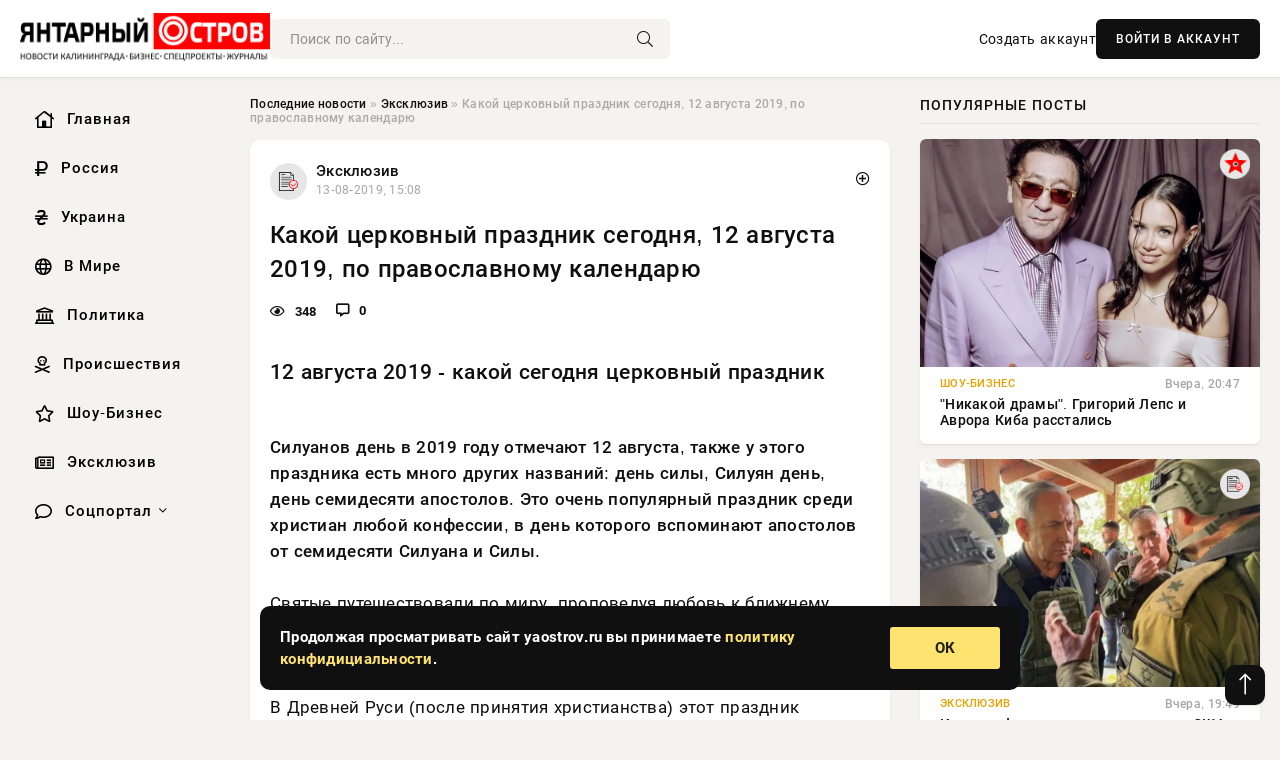

--- FILE ---
content_type: text/html; charset=utf-8
request_url: https://yaostrov.ru/exclusive/88000-kakoy-cerkovnyy-prazdnik-segodnya-12-avgusta-2019-po-pravoslavnomu-kalendaryu.html
body_size: 16890
content:
<!DOCTYPE html>
<html lang="ru">
   <head>
   <title>Какой церковный праздник сегодня, 12 августа 2019, по православному календарю » Новости Калининграда и области сегодня, последние калининградские новости, новости дня. Янтарный Остров - портал Калининграда</title>
<meta charset="utf-8">
<meta name="description" content="Российский авиаперевозчик “Победа” объявил, что 12 августа 2019 года покупателей ждет супер распродажа. Авиабилеты">
<meta name="keywords" content="августа, также, этого, праздника, много, отмечают, Силуанов, какой, сегодня, церковный, праздник, других, названий">
<link rel="canonical" href="https://yaostrov.ru/exclusive/88000-kakoy-cerkovnyy-prazdnik-segodnya-12-avgusta-2019-po-pravoslavnomu-kalendaryu.html">
<link rel="alternate" type="application/rss+xml" title="Новости Калининграда и области сегодня, последние калининградские новости, новости дня. Янтарный Остров - портал Калининграда RSS" href="https://yaostrov.ru/rss.xml">
<link rel="alternate" type="application/rss+xml" title="Новости Калининграда и области сегодня, последние калининградские новости, новости дня. Янтарный Остров - портал Калининграда RSS Dzen" href="https://yaostrov.ru/rssdzen.xml">
<link rel="preconnect" href="https://yaostrov.ru/" fetchpriority="high">
<meta property="twitter:card" content="summary">
<meta property="twitter:title" content="Какой церковный праздник сегодня, 12 августа 2019, по православному календарю » Новости Калининграда и области сегодня, последние калининградские новости, новости дня. Янтарный Остров - портал Калининграда">
<meta property="twitter:url" content="https://yaostrov.ru/exclusive/88000-kakoy-cerkovnyy-prazdnik-segodnya-12-avgusta-2019-po-pravoslavnomu-kalendaryu.html">
<meta property="twitter:description" content="12 августа 2019 - какой сегодня церковный праздник Силуанов день в 2019 году отмечают 12 августа, также у этого праздника есть много других названий: день силы, Силуян день, день семидесяти апостолов. Это очень популярный праздник среди христиан любой конфессии, в день которого вспоминают">
<meta property="og:type" content="article">
<meta property="og:site_name" content="Новости Калининграда и области сегодня, последние калининградские новости, новости дня. Янтарный Остров - портал Калининграда">
<meta property="og:title" content="Какой церковный праздник сегодня, 12 августа 2019, по православному календарю » Новости Калининграда и области сегодня, последние калининградские новости, новости дня. Янтарный Остров - портал Калининграда">
<meta property="og:url" content="https://yaostrov.ru/exclusive/88000-kakoy-cerkovnyy-prazdnik-segodnya-12-avgusta-2019-po-pravoslavnomu-kalendaryu.html">
<meta property="og:description" content="12 августа 2019 - какой сегодня церковный праздник Силуанов день в 2019 году отмечают 12 августа, также у этого праздника есть много других названий: день силы, Силуян день, день семидесяти апостолов. Это очень популярный праздник среди христиан любой конфессии, в день которого вспоминают">

<script src="/engine/classes/min/index.php?g=general&amp;v=uak17"></script>
<script src="/engine/classes/min/index.php?f=engine/classes/js/jqueryui.js,engine/classes/js/dle_js.js&amp;v=uak17" defer></script>
<script type="application/ld+json">{"@context":"https://schema.org","@graph":[{"@type":"NewsArticle","@context":"https://schema.org/","publisher":{"@type":"Organization","name":"Информационно аналитический портал «YAOSTROV.RU»","logo":{"@type":"ImageObject","url":""}},"name":"Какой церковный праздник сегодня, 12 августа 2019, по православному календарю","headline":"Какой церковный праздник сегодня, 12 августа 2019, по православному календарю","mainEntityOfPage":{"@type":"WebPage","@id":"https://yaostrov.ru/exclusive/88000-kakoy-cerkovnyy-prazdnik-segodnya-12-avgusta-2019-po-pravoslavnomu-kalendaryu.html"},"datePublished":"2019-08-13T15:08:10+03:00","author":{"@type":"Person","name":"admin","url":"https://yaostrov.ru/user/admin/"},"description":"12 августа 2019 - какой сегодня церковный праздник Силуанов день в 2019 году отмечают 12 августа, также у этого праздника есть много других названий: день силы, Силуян день, день семидесяти апостолов. Это очень популярный праздник среди христиан любой конфессии, в день которого вспоминают"},{"@type":"BreadcrumbList","@context":"https://schema.org/","itemListElement":[{"@type":"ListItem","position":1,"item":{"@id":"https://yaostrov.ru/","name":"Последние новости"}},{"@type":"ListItem","position":2,"item":{"@id":"https://yaostrov.ru/exclusive/","name":"Эксклюзив"}},{"@type":"ListItem","position":3,"item":{"@id":"https://yaostrov.ru/exclusive/88000-kakoy-cerkovnyy-prazdnik-segodnya-12-avgusta-2019-po-pravoslavnomu-kalendaryu.html","name":"Какой церковный праздник сегодня, 12 августа 2019, по православному календарю"}}]}]}</script> 
      <meta name="viewport" content="width=device-width, initial-scale=1.0" />
      <meta name="msapplication-TileColor" content="#e6e6e6">   
      <meta name="theme-color" content="#101010"> 
      <link rel="preload" href="/templates/Default/css/common.css" as="style">
      <link rel="preload" href="/templates/Default/css/styles.css" as="style">
      <link rel="preload" href="/templates/Default/css/engine.css" as="style">
      <link rel="preload" href="/templates/Default/css/fontawesome.css" as="style">
      <link rel="preload" href="/templates/Default/webfonts/manrope-400.woff2" as="font" type="font/woff2" crossorigin>
      <link rel="preload" href="/templates/Default/webfonts/manrope-600.woff2" as="font" type="font/woff2" crossorigin>
      <link rel="preload" href="/templates/Default/webfonts/manrope-700.woff2" as="font" type="font/woff2" crossorigin>
      <link rel="preload" href="/templates/Default/webfonts/fa-light-300.woff2" as="font" type="font/woff2" crossorigin>
      <link href="/templates/Default/css/common.css" type="text/css" rel="stylesheet" />
      <link href="/templates/Default/css/styles.css" type="text/css" rel="stylesheet" />
      <link href="/templates/Default/css/engine.css" type="text/css" rel="stylesheet" /> 
      <link href="/templates/Default/css/fontawesome.css" type="text/css" rel="stylesheet" />
      <link rel="apple-touch-icon" sizes="256x256" href="/templates/Default/favicons/256x256.png">
      <link rel="apple-touch-icon" sizes="192x192" href="/templates/Default/favicons/192x192.png">
      <link rel="apple-touch-icon" sizes="180x180" href="/templates/Default/favicons/180x180.png">
      <link rel="apple-touch-icon" sizes="167x167" href="/templates/Default/favicons/167x167.png">
      <link rel="apple-touch-icon" sizes="152x152" href="/templates/Default/favicons/152x152.png">
      <link rel="apple-touch-icon" sizes="120x120" href="/templates/Default/favicons/120x120.png">
      <link rel="icon" type="image/png" href="/templates/Default/favicons/favicon.png">
      	<!-- Yandex.RTB -->
	<script>window.yaContextCb=window.yaContextCb||[]</script>
	<script src="https://yandex.ru/ads/system/context.js" async></script>
   </head>
   <body>
      <div class="wrapper">
         <div class="wrapper-container wrapper-main">

            <header class="header d-flex ai-center vw100">
               <a href="/" class="logo" title="Новости Калининграда и области сегодня, последние калининградские новости, новости дня. Янтарный Остров - портал Калининграда"><img src="/templates/Default/dleimages/logo.png" alt="Новости Калининграда и области сегодня, последние калининградские новости, новости дня. Янтарный Остров - портал Калининграда"></a>
               <div class="header__search search-block flex-grow-1">
                  <form id="quicksearch" method="post">
                     <input type="hidden" name="do" value="search">
                     <input type="hidden" name="subaction" value="search">
                     <input class="search-block__input" id="story" name="story" placeholder="Поиск по сайту..." type="text" autocomplete="off">
                     <button class="search-block__btn" type="submit"><span class="fal fa-search"></span></button>
                  </form>
               </div>
               

               
               <a href="/?do=register" class="header__link">Создать аккаунт</a>
               <button class="header__btn-login js-show-login">ВОЙТИ В АККАУНТ</button>
               

               <button class="header__btn-menu d-none js-show-mobile-menu"><span class="fal fa-bars"></span></button>
            </header>

            <div class="content">
               <div class="cols">

                  <!-- MENU START -->
                  <aside class="col-side">
                     <ul class="side-nav js-this-in-mobile-menu">
                        <li><a href="/"><i class="far fa-home-lg"></i> Главная</a></li>
                        <li><a href="/russia/"><i class="far fa-ruble-sign"></i> Россия</a></li>
                        <li><a href="/ukraine/"><i class="far fa-hryvnia"></i> Украина</a></li>
                        <li><a href="/world/"><i class="far fa-globe"></i> В Мире</a></li>
                        <li><a href="/policy/"><i class="far fa-landmark"></i> Политика</a></li>
                        <li><a href="/incidents/"><i class="far fa-skull-crossbones"></i> Происшествия</a></li>
                        <li><a href="/show-business/"><i class="far fa-star"></i> Шоу-Бизнес</a></li>
                        <li><a href="/exclusive/"><i class="far fa-newspaper"></i> Эксклюзив</a></li>
                        <li class="submenu"><a href="/social/"><i class="far fa-comment"></i> Соцпортал</a>
                           <ul class="nav__list side-nav" style="position: unset !important">
                              <li class="nav__list-hidden"><a href="/social/goroskop/"><i class="far fa-planet-ringed"></i> Гороскопы</a></li>
                              <li class="nav__list-hidden"><a href="/social/primeti/"><i class="far fa-map-signs"></i> Приметы</a></li>
                              <li class="nav__list-hidden"><a href="/social/ezoterika/"><i class="far fa-sparkles"></i> Эзотерика</a></li>
                              <li class="nav__list-hidden"><a href="/social/prazdniki/"><i class="far fa-gift"></i> Праздники</a></li>
                              <li class="nav__list-hidden"><a href="/social/zdorove/"><i class="far fa-heart"></i> Здоровье</a></li>
                              <li class="nav__list-hidden"><a href="/social/psihologiya/"><i class="far fa-head-side-brain"></i> Психология</a></li>
                              <li class="nav__list-hidden"><a href="/social/dlya-zhenshchin/"><i class="far fa-venus-double"></i> Для женщин</a></li>
                              <li class="nav__list-hidden"><a href="/social/sad-ogorod/"><i class="far fa-seedling"></i> Сад-огород</a></li>
                           </ul>
                        </li>
                     </ul>
                  </aside>
                  <!-- MENU END -->
                  
                  <main class="col-main">
                    
                         
                        <div class="speedbar"><div class="over"><a href="https://yaostrov.ru/">Последние новости</a> » <a href="https://yaostrov.ru/exclusive/">Эксклюзив</a> » Какой церковный праздник сегодня, 12 августа 2019, по православному календарю</div></div>
                        

                     <div class="content-block d-grid" id="content-block">
                        

                        
                        <div class="short">
	<div class="info-block">
	   <div class="info-body">
		  <a href="https://yaostrov.ru/exclusive/" class="info-img" title="Эксклюзив"><img src="/uploads/icons/exclusive.png" alt="Эксклюзив"></a>
		  <div class="info-title"><a href="https://yaostrov.ru/exclusive/" class="author_name">Эксклюзив</a></div>
		  <div class="info-meta">
			 <time datetime="13-08-2019, 15:08" class="ago" title="13-08-2019, 15:08">13-08-2019, 15:08</time>
			 
		  </div>
	   </div>
        <div class="dosuga-post-head-mark">    
            <a href="#" class="js-show-login" title="Сохранить"><i class="far fa-plus-circle"></i></a>
                    
		</div> 
	</div>
	<div class="yz_short_body">
	   <h1 class="dn-short-t">Какой церковный праздник сегодня, 12 августа 2019, по православному календарю</h1>
	   <div class="content_top_met">
	   	  <div class="f_eye"><i class="far fa-eye"></i> 348</div>
		  <a id="dle-comm-link" href="#comment">
			 <div class="f_link"><i class="far fa-comment-alt"></i> 0</div>
		  </a>
		  <div class="f_info">
		  </div>
	   </div>
	   <div class="page__text full-text clearfix">
	   	  <div style="margin-bottom: 20px">
		 	 
		  </div>
		  <h3><strong>12 августа 2019 - какой сегодня церковный праздник</strong></h3><br /><strong>Силуанов день в 2019 году отмечают 12 августа, также у этого праздника есть много других названий: день силы, Силуян день, день семидесяти апостолов. Это очень популярный праздник среди христиан любой конфессии, в день которого вспоминают апостолов от семидесяти Силуана и Силы.</strong><br /><br />Святые путешествовали по миру, проповедуя любовь к ближнему, они все время оставались верны своему учителю, словесно боролись с язычниками.<br /><br />В Древней Руси (после принятия христианства) этот праздник получил именование Силов день, прежде всего это связано с верованием в старых языческих богов, а именно в Сильнобога, который покровительствовал богатырям, славился своей ловкостью. Очень часто к нему обращались лидеры, главы семей, чтобы получить поддержку в решении важных проблем.<br /><br /> <br /><br /><h2>Как жили святые? </h2><br />Святой Сила имел большое влияние в иудейских землях. Он совместно с другими апостолами должен был разъяснять основы христианства, послания святого собора. Основной их удар пришелся по язычникам, их жертвоприношению, разврату, тщеславию и по иным порокам. После выполнения своей миссии в Иерусалиме, Сила направляется и в другие страны для распространения христианства: Сирию, Македонию, Грецию и другие Балканские регионы.<br /><br />Несчастье постигло апостола Силу и Павла в городе Филиппы, где во время проповеди население взбунтовалось и сначала избило проповедников, а затем посадили их в тюрьму. Их спасла святая благодать, глубокой ночью началось землетрясение, в результате чего городская тюрьма была разрушена, двери сломались, и проповедники смогли выйти.<br /><br />Тюремный надсмотрщик, лицезря это чудо, не стал препятствовать апостолам, мгновенно поверив во Христа. Он же помог проповедникам выйти из города, укрыл их у себя в хижине, накормил и дал чистую одежду. Это испытание лишь укрепило силу апостолов, они стали вновь путешествовать, борясь с идолопоклонниками и приобретая новых сторонников. В конце — концов Сила основал в городе Коринфе монастырь, где и прожил еще долгие годы, проповедуя христианские учения.<br /><br />Что касается святого Силуана, то он проповедовал с апостолами Павлом и Петром. Его земной путь был полон испытаний и борьбы с язычниками. Впоследствии он тоже основал монастырь в Фессалониках и стал в нем служить.<br /><br />Однако согласно некоторым лингвистическим теориях имя Сила и Силуан это одно и тоже, Сила лишь сокращение. Но все же это только версия, и сейчас уже невозможно установить истину, так как до наших дней дошла весьма скудная информация.<br /><br /><h2>Как отмечали этот праздник в Древней Руси?</h2><br />Древние славяне считали, что в этот день любая трава или листья деревьев приобретали могущественную силу, с помощью которой они становились способны излечить от самого серьёзного заболевания. Многие врачеватели в этот день в прошлом уделяли свое время сбору материала для лечения недугов.<br /><br />Самым главным предметом сбора являлся лопух. Это растение не только использовалось для лечения ран и болезней, но и применялось в магии. Так считалось, что лопух способен защитить человека от злого глаза, привлечь удачу.<br /><br />Лопух хранили в избе, веря, что он способен защитить от темной магии, от врагов. Кроме того, в этот день женщины собирали в лесу ветки осины, из нее изготавливали ветки для бани, которые  использовались для борьбы с потусторонними силами.<br /><br />В следующие годы этот праздник отмечается в эту же календарную дату.<br /><br /> <br /><br /><h3> </h3><br /> <br /><br /><strong>Сегодня, 12 августа 2019 года, также празднуют День ВВС (День Военно-воздушных сил), Международный день молодежи и другие события.</strong><br /><br /> <br /><br />По преданию, священномученик Силуан являлся спутником и соратником апостола Павла. Дальше история говорит, что он был епископом греческого города Солунь, где и скончался, натерпевшись горя и страданий за свою веру.<br /><br />Сила также являлся учеником Павла. В 51 году в Иерусалиме состоялось собрание посланников Иисуса, на котором было написано послание христианам из идолопоклонников о соблюдении закона Моисея. К христианам Антиохии отправились Павел и Варнава в сопровождении Иуды и Силы, которым было поручено разъяснять на словах суть письма. После этого святой Иуда вернулся в Иерусалим, а святой Сила остался при апостоле Павле. Путешествуя по городам и проповедуя, они дошли до города Коринфа, в котором Сила прошел обряд посвящения в епископы, и, совершив немало чудес и знамений, окончил свою жизнь.<br /><br />По приметам, если рябина хорошо уродилась – жди ненастную осень и холодную зиму. А если ягода еще и «огнем горит» - это значит, что грядущее лето сырым будет.<br /><br /><strong>Международный день молодежи</strong><br /><br />Международный день молодежи отмечается ежегодно 12 августа по всей планете. Он учрежден Генеральной Ассамблеей ООН 17 декабря 1999 г. (резолюция № A/RES 54/120).<br /><br />Идея об утверждении события была предложена участниками Всемирной конференции министров по делам молодежи, проходившей 8-12 августа 1998 г. в Лиссабоне. На заседании обсуждали комплекс просветительских мероприятий для роста информированности среди молодых людей о существующей Всемирной программе действий, касающихся молодежи, принятой в 1995 году Генеральной Ассамблеей ООН. Первое официальное празднование Международного дня молодежи состоялось в 2000 г.<br /><br /><strong>День встреченного рассвета</strong><br /><br />Одной из традиций выпускного вечера является встреча рассвета. Вчерашние школьники и студенты прощаются с беззаботной обеспеченной жизнью и вместе с восходом солнца становятся уже другими, взрослыми и самостоятельными людьми, которые еще не осознают всей важности и ответственности предстоящих изменений в их жизни.<br /><br />Данная традиция переросла в самостоятельный отдельный праздник с аналогичным содержанием – День встреченного рассвета, который принято отмечать 12 августа.<br /><br />Рассвет – самое удачное время для признаний в любви, романтических и дружеских посиделок у костра. Это период, когда сама природа помогает ищущим найти ответы на свои вопросы. Полная умиротворенность и звонкие переливы птиц наполняют жизнь истинным смыслом, который теряется в бесконечной череде бытовых проблем и привычных городских пробок.<br /><br /><strong>Кто празднует именины 12 августа 2019? </strong><br /><br />Валентин, Ангелина, Максим, Павел, Герман, Агния, Иван<br /><br /><strong>Что произошло 12 августа 2019 в истории?  </strong><br /><br /><ul><br /><li>1323 год – Между Великим Новгородом и Швецией заключен первый официальный мирный договор «Ореховский мир»</li><br /><li>1851 год – Запатентована усовершенствованная швейная машина американским портным Зингером</li><br /><li>1865 год – Во время хирургической операции впервые использована карболовая кислота (фенол) для дезинфекции инструментов и рук хирурга</li><br /><li>1908 год – Началось производство новой модели автомобиля «Форд Т»</li><br /><li>1981 год – Выпущен первый персональный компьютер компанией IBM</li><br /><li>2000 год – Во время учений в Баренцевом море произошла катастрофа, в результате которой затонула подводная лодка «Курск»</li><br /><li>2013 год – Началось функционирование единого номера вызова экстренных служб на всей территории России</li><br /></ul><br /><strong>Кто родился 12 августа 2019 из знаменитостей? </strong><br /><br /><ul><br /><li>Николай Калинин 1944 год – советский дирижер, композитор, профессор</li><br /><li>Александр Столпер 1907 год – советский кинорежиссер, сценарист, педагог, Народный артист СССР</li><br /><li>Олег Куваев 1934 год – советский геолог, геофизик и писатель</li><br /><li>Елена Блаватская 1831 год – русская писательница, религиозный философ, основательница теософского общества</li><br /><li>Эрвин Шредингер 1887 год – австрийский физик, теоретик, разработчик квантовой механики и Нобелевский Лауреат</li><br /><li>Клара Гитлер 1860 год – мать Адольфа Гитлера</li><br /><li>Витус Беринг 1681 год – русский мореплаватель, офицер российского флота, полярный исследователь.</li><br /></ul>
		  <div style="margin-top: 20px">
		  	
		  </div>
	   </div>
	</div>
	<div class="page__tags d-flex">
	   
	</div>
	<div class="content_like">
	   <div class="df_like">
		  
	   </div>
	   <div class="df_dlike">
		  
	   </div>
	</div>
	<div class="content_footer">
	   <script src="https://yastatic.net/share2/share.js"></script>
	   <div class="ya-share2" data-curtain data-shape="round" data-color-scheme="whiteblack" data-services="vkontakte,odnoklassniki,telegram,whatsapp"></div>
	   <div class="f_info">
		  <a href="javascript:AddComplaint('88000', 'news')"> 
		  <div class="more_jaloba">
			 <svg fill="none" width="15" height="15" stroke="currentColor" stroke-width="1.5" viewBox="0 0 24 24" xmlns="http://www.w3.org/2000/svg" aria-hidden="true">
				<path stroke-linecap="round" stroke-linejoin="round" d="M12 9v3.75m9-.75a9 9 0 11-18 0 9 9 0 0118 0zm-9 3.75h.008v.008H12v-.008z"></path>
			 </svg>
			 ЖАЛОБА
		  </div>
		  </a>
	   </div>
	</div>
 </div>
 <div class="page__comments sect__header">
	<div class="page__comments-header">
		<div class="page__comments-title">0 комментариев</div>
		<div class="page__comments-info">
			<span class="fal fa-exclamation-circle"></span>
			Обсудим?
		</div>
	
	</div>
	<!--dleaddcomments-->
	<!--dlecomments-->
 </div>
 <section class="sect">
	<div class="sect__header sect__title" style="font-weight: 500; font-size: 24px;">Смотрите также:</div>
	<div class="sect__content d-grid">
	   <div class="popular grid-item">
   <div class="popular__img img-responsive">
      <img loading="lazy" src="/uploads/posts/2019-08/156557809218977.jpeg" alt="Какой сегодня праздник, 12.08.2019: церковный праздник сегодня, 12 августа">
      <div class="item__category pi-center"><img src="/uploads/icons/exclusive.png"></div> 
   </div>
   <div class="meta_block">
      <div class="meta_block_cat">Эксклюзив / Соцпортал</div>
      <time class="meta_block_date" datetime="12-08-2019, 05:48">12-08-2019, 05:48</time>   
   </div>
   <div class="popular__desc">
      <a class="popular__title expand-link" href="https://yaostrov.ru/exclusive/87924-kakoy-segodnya-prazdnik-12082019-cerkovnyy-prazdnik-segodnya-12-avgusta.html">Какой сегодня праздник, 12.08.2019: церковный праздник сегодня, 12 августа</a>
   </div>
 </div><div class="popular grid-item">
   <div class="popular__img img-responsive">
      <img loading="lazy" src="/uploads/posts/2020-08/159720768117695.jpeg" alt="12 августа отмечается несколько церковных праздников">
      <div class="item__category pi-center"><img src="/uploads/icons/exclusive.png"></div> 
   </div>
   <div class="meta_block">
      <div class="meta_block_cat">Эксклюзив / Соцпортал</div>
      <time class="meta_block_date" datetime="12-08-2020, 07:48">12-08-2020, 07:48</time>   
   </div>
   <div class="popular__desc">
      <a class="popular__title expand-link" href="https://yaostrov.ru/exclusive/100743-12-avgusta-otmechaetsya-neskolko-cerkovnyh-prazdnikov.html">12 августа отмечается несколько церковных праздников</a>
   </div>
 </div><div class="popular grid-item">
   <div class="popular__img img-responsive">
      <img loading="lazy" src="/uploads/posts/2019-08/156540684213213.jpeg" alt="Церковный праздник сегодня, 10.08.2019: какой православный праздник 10 августа 2019 года">
      <div class="item__category pi-center"><img src="/uploads/icons/exclusive.png"></div> 
   </div>
   <div class="meta_block">
      <div class="meta_block_cat">Эксклюзив / Соцпортал</div>
      <time class="meta_block_date" datetime="10-08-2019, 06:14">10-08-2019, 06:14</time>   
   </div>
   <div class="popular__desc">
      <a class="popular__title expand-link" href="https://yaostrov.ru/exclusive/87796-cerkovnyy-prazdnik-segodnya-10082019-kakoy-pravoslavnyy-prazdnik-10-avgusta-2019-goda.html">Церковный праздник сегодня, 10.08.2019: какой православный праздник 10 августа 2019 года</a>
   </div>
 </div><div class="popular grid-item">
   <div class="popular__img img-responsive">
      <img loading="lazy" src="/uploads/posts/2019-08/156540685015544.jpeg" alt="Какой сегодня праздник, 10.08.2019: православный праздник сегодня, какой церковный праздник 10 августа">
      <div class="item__category pi-center"><img src="/uploads/icons/exclusive.png"></div> 
   </div>
   <div class="meta_block">
      <div class="meta_block_cat">Эксклюзив / Соцпортал</div>
      <time class="meta_block_date" datetime="10-08-2019, 06:14">10-08-2019, 06:14</time>   
   </div>
   <div class="popular__desc">
      <a class="popular__title expand-link" href="https://yaostrov.ru/exclusive/87799-kakoy-segodnya-prazdnik-10082019-pravoslavnyy-prazdnik-segodnya-kakoy-cerkovnyy-prazdnik-10-avgusta.html">Какой сегодня праздник, 10.08.2019: православный праздник сегодня, какой церковный праздник 10 августа</a>
   </div>
 </div><div class="popular grid-item">
   <div class="popular__img img-responsive">
      <img loading="lazy" src="/uploads/posts/2019-08/156557808719789.jpeg" alt="Какой православный праздник сегодня, 12.08.2019: церковный календарь праздников на сегодня, 12 августа 2019">
      <div class="item__category pi-center"><img src="/uploads/icons/exclusive.png"></div> 
   </div>
   <div class="meta_block">
      <div class="meta_block_cat">Эксклюзив / Соцпортал</div>
      <time class="meta_block_date" datetime="12-08-2019, 05:48">12-08-2019, 05:48</time>   
   </div>
   <div class="popular__desc">
      <a class="popular__title expand-link" href="https://yaostrov.ru/exclusive/87923-kakoy-pravoslavnyy-prazdnik-segodnya-12082019-cerkovnyy-kalendar-prazdnikov-na-segodnya-12-avgusta-2019.html">Какой православный праздник сегодня, 12.08.2019: церковный календарь праздников на сегодня, 12 августа 2019</a>
   </div>
 </div><div class="popular grid-item">
   <div class="popular__img img-responsive">
      <img loading="lazy" src="http://n4k.ru/uploads/posts/2018-12/1546047337_7996.jpg" alt="Какой церковный праздник сегодня, 29 декабря 2018: какой православный праздник сегодня, 29.12.2018, божественный праздник по православному календарю сегодня, 29 декабря">
      <div class="item__category pi-center"><img src="/uploads/icons/exclusive.png"></div> 
   </div>
   <div class="meta_block">
      <div class="meta_block_cat">Эксклюзив</div>
      <time class="meta_block_date" datetime="29-12-2018, 05:08">29-12-2018, 05:08</time>   
   </div>
   <div class="popular__desc">
      <a class="popular__title expand-link" href="https://yaostrov.ru/exclusive/62316-kakoy-cerkovnyy-prazdnik-segodnya-29-dekabrya-2018-kakoy-pravoslavnyy-prazdnik-segodnya-29122018-bozhestvennyy-prazdnik-po-pravoslavnomu-kalendaryu-segodnya-29-dekabrya.html">Какой церковный праздник сегодня, 29 декабря 2018: какой православный праздник сегодня, 29.12.2018, божественный праздник по православному календарю сегодня, 29 декабря</a>
   </div>
 </div><div class="popular grid-item">
   <div class="popular__img img-responsive">
      <img loading="lazy" src="/uploads/posts/2020-08/159702852616996.jpeg" alt="10 августа отмечается несколько церковных праздников">
      <div class="item__category pi-center"><img src="/uploads/icons/exclusive.png"></div> 
   </div>
   <div class="meta_block">
      <div class="meta_block_cat">Эксклюзив / Соцпортал</div>
      <time class="meta_block_date" datetime="10-08-2020, 06:02">10-08-2020, 06:02</time>   
   </div>
   <div class="popular__desc">
      <a class="popular__title expand-link" href="https://yaostrov.ru/exclusive/100707-10-avgusta-otmechaetsya-neskolko-cerkovnyh-prazdnikov.html">10 августа отмечается несколько церковных праздников</a>
   </div>
 </div><div class="popular grid-item">
   <div class="popular__img img-responsive">
      <img loading="lazy" src="/uploads/posts/2019-08/156584136719789.jpeg" alt="Какой сегодня праздник, 15.08.2019: церковный праздник сегодня, 15 августа 2019">
      <div class="item__category pi-center"><img src="/uploads/icons/exclusive.png"></div> 
   </div>
   <div class="meta_block">
      <div class="meta_block_cat">Эксклюзив / Соцпортал</div>
      <time class="meta_block_date" datetime="15-08-2019, 06:56">15-08-2019, 06:56</time>   
   </div>
   <div class="popular__desc">
      <a class="popular__title expand-link" href="https://yaostrov.ru/exclusive/88112-kakoy-segodnya-prazdnik-15082019-cerkovnyy-prazdnik-segodnya-15-avgusta-2019.html">Какой сегодня праздник, 15.08.2019: церковный праздник сегодня, 15 августа 2019</a>
   </div>
 </div><div class="popular grid-item">
   <div class="popular__img img-responsive">
      <img loading="lazy" src="/templates/Default/dleimages/no_image.jpg" alt="Какой праздник сегодня, 4 марта, церковный: православный календарь праздников">
      <div class="item__category pi-center"><img src="/uploads/icons/exclusive.png"></div> 
   </div>
   <div class="meta_block">
      <div class="meta_block_cat">Эксклюзив</div>
      <time class="meta_block_date" datetime="4-03-2019, 06:44">4-03-2019, 06:44</time>   
   </div>
   <div class="popular__desc">
      <a class="popular__title expand-link" href="https://yaostrov.ru/exclusive/74141-kakoy-prazdnik-segodnya-4-marta-cerkovnyy-pravoslavnyy-kalendar-prazdnikov.html">Какой праздник сегодня, 4 марта, церковный: православный календарь праздников</a>
   </div>
 </div><div class="popular grid-item">
   <div class="popular__img img-responsive">
      <img loading="lazy" src="/uploads/posts/2019-08/156541296319799.jpeg" alt="Какой сегодня праздник церковный, 10 августа 2019 года: православный календарь праздников на 10.08.2019">
      <div class="item__category pi-center"><img src="/uploads/icons/exclusive.png"></div> 
   </div>
   <div class="meta_block">
      <div class="meta_block_cat">Эксклюзив / Соцпортал</div>
      <time class="meta_block_date" datetime="10-08-2019, 07:56">10-08-2019, 07:56</time>   
   </div>
   <div class="popular__desc">
      <a class="popular__title expand-link" href="https://yaostrov.ru/exclusive/87805-kakoy-segodnya-prazdnik-cerkovnyy-10-avgusta-2019-goda-pravoslavnyy-kalendar-prazdnikov-na-10082019.html">Какой сегодня праздник церковный, 10 августа 2019 года: православный календарь праздников на 10.08.2019</a>
   </div>
 </div>
	</div>
 </section>

                        

                     </div>
                  </main>

                  <aside class="col-side">

                     <div class="side-block">
                        <div class="side-block__title">Популярные посты</div>
                        <div class="side-block__content">
                        <div class="popular grid-item">
   <div class="popular__img img-responsive">
      <img loading="lazy" src="/uploads/posts/2026-01/thumbs/1769367623-11769364315-1original.webp" alt="&quot;Никакой драмы&quot;. Григорий Лепс и Аврора Киба расстались">
      <div class="item__category pi-center"><img src="/uploads/icons/show-business.png"></div> 
   </div>
   <div class="meta_block">
      <div class="meta_block_cat">Шоу-Бизнес</div>
      <time class="meta_block_date" datetime="Вчера, 20:47">Вчера, 20:47</time>   
   </div>
   <div class="popular__desc">
      <a class="popular__title expand-link" href="https://yaostrov.ru/show-business/166657-nikakoj-dramy-grigorij-leps-i-avrora-kiba-rasstalis.html">&quot;Никакой драмы&quot;. Григорий Лепс и Аврора Киба расстались</a>
   </div>
 </div><div class="popular grid-item">
   <div class="popular__img img-responsive">
      <img loading="lazy" src="/uploads/posts/2026-01/thumbs/1769364151-11769324711-119-29-52.webp" alt="Израиль фактически подталкивает США к нанесению ударов по Ирану">
      <div class="item__category pi-center"><img src="/uploads/icons/exclusive.png"></div> 
   </div>
   <div class="meta_block">
      <div class="meta_block_cat">Эксклюзив</div>
      <time class="meta_block_date" datetime="Вчера, 19:49">Вчера, 19:49</time>   
   </div>
   <div class="popular__desc">
      <a class="popular__title expand-link" href="https://yaostrov.ru/exclusive/166636-izrail-fakticheski-podtalkivaet-ssha-k-naneseniju-udarov-po-iranu.html">Израиль фактически подталкивает США к нанесению ударов по Ирану</a>
   </div>
 </div><div class="popular grid-item">
   <div class="popular__img img-responsive">
      <img loading="lazy" src="/uploads/posts/2026-01/thumbs/1769290549-11769271029-1summit.webp" alt="Орбан: Украина перешла в гибридное наступление на Венгрию">
      <div class="item__category pi-center"><img src="/uploads/icons/exclusive.png"></div> 
   </div>
   <div class="meta_block">
      <div class="meta_block_cat">Эксклюзив</div>
      <time class="meta_block_date" datetime="Вчера, 00:15">Вчера, 00:15</time>   
   </div>
   <div class="popular__desc">
      <a class="popular__title expand-link" href="https://yaostrov.ru/exclusive/166577-orban-ukraina-pereshla-v-gibridnoe-nastuplenie-na-vengriju.html">Орбан: Украина перешла в гибридное наступление на Венгрию</a>
   </div>
 </div><div class="popular grid-item">
   <div class="popular__img img-responsive">
      <img loading="lazy" src="/uploads/posts/2026-01/thumbs/1769195507-11769180430-12025-02-27-17-55-b.webp" alt="Стармер считает недопустимым «тарифное давление» Трампа на европейские страны">
      <div class="item__category pi-center"><img src="/uploads/icons/exclusive.png"></div> 
   </div>
   <div class="meta_block">
      <div class="meta_block_cat">Эксклюзив</div>
      <time class="meta_block_date" datetime="23-01-2026, 21:42">23-01-2026, 21:42</time>   
   </div>
   <div class="popular__desc">
      <a class="popular__title expand-link" href="https://yaostrov.ru/exclusive/166519-starmer-schitaet-nedopustimym-tarifnoe-davlenie-trampa-na-evropejskie-strany.html">Стармер считает недопустимым «тарифное давление» Трампа на европейские страны</a>
   </div>
 </div>                           
                        </div>
                     </div>
                     <div class="side-block">
                        <div class="side-block__title">Выбор редакции</div>
                        <div class="side-block__content">
                        <div class="int d-flex ai-center">
    <div class="int__img img-fit-cover">
       <img loading="lazy" src="/uploads/posts/2026-01/thumbs/1769364176-11769320209-108-43-52.webp" alt="Киев отмечает некоторые успехи переговоров с Москвой по военным вопросам">
    </div>
    <div class="int__desc flex-grow-1">
       <a class="int__title expand-link" href="https://yaostrov.ru/exclusive/166641-kiev-otmechaet-nekotorye-uspehi-peregovorov-s-moskvoj-po-voennym-voprosam.html">
          <div class="line-clamp">Киев отмечает некоторые успехи переговоров с Москвой по военным вопросам</div>
       </a>
    </div>
 </div><div class="int d-flex ai-center">
    <div class="int__img img-fit-cover">
       <img loading="lazy" src="/uploads/posts/2026-01/thumbs/1769195492-11769181918-1webp.webp" alt="В Киеве признали, что российские удары не дают наладить производство дронов">
    </div>
    <div class="int__desc flex-grow-1">
       <a class="int__title expand-link" href="https://yaostrov.ru/exclusive/166513-v-kieve-priznali-chto-rossijskie-udary-ne-dajut-naladit-proizvodstvo-dronov.html">
          <div class="line-clamp">В Киеве признали, что российские удары не дают наладить производство дронов</div>
       </a>
    </div>
 </div><div class="int d-flex ai-center">
    <div class="int__img img-fit-cover">
       <img loading="lazy" src="/uploads/posts/2026-01/thumbs/1769291579-11769253019-1flag.webp" alt="США вышли из ВОЗ, оставшись должными">
    </div>
    <div class="int__desc flex-grow-1">
       <a class="int__title expand-link" href="https://yaostrov.ru/exclusive/166602-ssha-vyshli-iz-voz-ostavshis-dolzhnymi.html">
          <div class="line-clamp">США вышли из ВОЗ, оставшись должными</div>
       </a>
    </div>
 </div><div class="int d-flex ai-center">
    <div class="int__img img-fit-cover">
       <img loading="lazy" src="https://wordyou.ru/wp-content/uploads/2026/01/zelenyj-luk1-755x390.jpg" alt="Зимний зеленый лук на подоконнике: советы опытных садоводов">
    </div>
    <div class="int__desc flex-grow-1">
       <a class="int__title expand-link" href="https://yaostrov.ru/social/166661-zimnij-zelenyj-luk-na-podokonnike-sovety-opytnyh-sadovodov.html">
          <div class="line-clamp">Зимний зеленый лук на подоконнике: советы опытных садоводов</div>
       </a>
    </div>
 </div>  
                        </div>
                     </div>

                     <!--06cb52bd--><!--06cb52bd--><!--26246bf1--><!--26246bf1-->

                     <div class="side-block side-block--sticky hm">
                        
                     </div>

                  </aside>

               </div>
               <!-- END COLS -->
            </div>

         <!-- FOOTER START -->
         <footer class="footer d-flex ai-center vw100">
            <div class="footer__copyright">
               <a href="/o-proekte.html" rel="nofollow">О проекте</a>
               <a href="/redakcija.html" rel="nofollow">Редакция</a>
               <a href="/politika-konfidencialnosti.html" rel="nofollow">Политика конфиденциальности</a>
               <a href="/kontakty.html" rel="nofollow">Реклама</a> 
               <a href="/kontakty.html" rel="nofollow">Контакты</a>
            </div>
            <div class="footer__text icon-at-left" style="line-height: 20px;">
               Использование любых материалов, размещённых на сайте, разрешается при условии активной ссылки на наш сайт.
               При копировании материалов для интернет-изданий – обязательна прямая открытая для поисковых систем гиперссылка. Ссылка должна быть размещена в независимости от полного либо частичного использования материалов. Гиперссылка (для интернет- изданий) – должна быть размещена в подзаголовке или в первом абзаце материала.
               Все материалы, содержащиеся на веб-сайте yaostrov.ru, защищены законом об авторском праве. Фотографии и прочие материалы являются собственностью их авторов и представлены исключительно для некоммерческого использования и ознакомления , если не указано иное. Несанкционированное использование таких материалов может нарушать закон об авторском праве, торговой марке и другие законы.

               <div style="margin-top: 20px;">
                  <p>
                     <span style="font-size:12px">* В России признаны иноагентами: Киселёв Евгений Алекссевич, WWF, Белый Руслан Викторович, Анатолий Белый (Вайсман), Касьянов Михаил Михайлович, Бер Илья Леонидович, Троянова Яна Александровна, Галкин Максим Александрович, Макаревич Андрей Вадимович, Шац Михаил Григорьевич, Гордон Дмитрий Ильич, Лазарева Татьяна Юрьевна, Чичваркин Евгений Александрович, Ходорковский Михаил Борисович, Каспаров Гарри Кимович, Моргенштерн Алишер Тагирович (Алишер Валеев), Невзоров Александр Глебович, Венедиктов Алексей Алексеевич, Дудь Юрий Александрович, Фейгин Марк Захарович, Киселев Евгений Алексеевич, Шендерович Виктор Анатольевич, Гребенщиков Борис Борисович, Максакова-Игенбергс Мария Петровна, Слепаков Семен Сергеевич, Покровский Максим Сергеевич, Варламов Илья Александрович, Рамазанова Земфира Талгатовна, Прусикин Илья Владимирович, Смольянинов Артур Сергеевич, Федоров Мирон Янович (Oxxxymiron), Алексеев Иван Александрович (Noize MC), Дремин Иван Тимофеевич (Face), Гырдымова Елизавета Андреевна (Монеточка), Игорь(Егор) Михайлович Бортник (Лёва Би-2).</span>
                  </p>
                  <br />
                  <p>
                     <span style="font-size:12px">* Экстремисты и террористы, запрещенные в РФ:&nbsp;Meta (Facebook и Instagram),&nbsp;</span>Русский добровольческий корпус (РДК),&nbsp;<span style="font-size:12px">Правый сектор, Украинская повстанческая армия (УПА), ИГИЛ, полк Азов, Джебхат ан-Нусра, Национал-Большевистская партия (НБП), Аль-Каида, УНА-УНСО, Талибан, Меджлис крымско-татарского народа, Свидетели Иеговы, Мизантропик Дивижн, Братство, Артподготовка, Тризуб им. Степана Бандеры, НСО, Славянский союз, Формат-18, Хизб ут-Тахрир, Исламская партия Туркестана, Хайят Тахрир аш-Шам, Таухид валь-Джихад, АУЕ, Братья мусульмане, Колумбайн, Навальный, К. Буданов.</span>
                  </p>
                  <br />
                  <p>
                     <span style="font-size:12px">* СМИ — иностранные агенты: Телеканал «Дождь», Медуза, Голос Америки, Idel. Реалии, Кавказ. Реалии, Крым. Реалии, ТК&nbsp;Настоящее Время, The Insider,&nbsp;</span>Deutsche&nbsp;Welle,&nbsp;<span style="font-size:12px">Проект, Azatliq Radiosi, «Радио Свободная Европа/Радио Свобода» (PCE/PC), Сибирь. Реалии, Фактограф, Север. Реалии, MEDIUM-ORIENT, Bellingcat, Пономарев Л. А., Савицкая Л.А., Маркелов С.Е., Камалягин Д.Н., Апахончич Д.А.,&nbsp;Толоконникова Н.А., Гельман М.А., Шендерович В.А., Верзилов П.Ю., Баданин Р.С., Гордон.</span>
                  </p>
                  <br />
                  <p>
                     <span style="font-size:12px">* Организации — иностранные агенты: Альянс Врачей, Агора, Голос, Гражданское содействие, Династия (фонд), За&nbsp;права человека, Комитет против пыток, Левада-Центр, Мемориал, Молодая Карелия, Московская школа гражданского просвещения, Пермь-36, Ракурс, Русь Сидящая, Сахаровский центр, Сибирский экологический центр, ИАЦ Сова, Союз комитетов солдатских матерей России, Фонд борьбы с&nbsp;коррупцией (ФБК), Фонд защиты гласности, Фонд свободы информации, Центр «Насилию.нет», Центр защиты прав СМИ, Transparency International.</span>
                  </p>
               </div>

               <p class="copyright mb-0" style="margin-top: 20px;">Copyright &copy; 2026, Новости Калининграда и области сегодня, последние калининградские новости, новости дня. Янтарный Остров - портал Калининграда. Все права защищены.</p>
               <div class="adult_foot">18+</div>
            </div>
         </footer>
         <!-- FOOTER END -->

         </div>
         <!-- END WRAPPER-MAIN -->
      </div>
      <!-- END WRAPPER -->
      
      <script>
<!--
var dle_root       = '/';
var dle_admin      = '';
var dle_login_hash = '48ded4d5bf31078fbc523a58a49bc6f768cb5293';
var dle_group      = 5;
var dle_link_type  = 1;
var dle_skin       = 'Default';
var dle_wysiwyg    = 0;
var dle_min_search = '4';
var dle_act_lang   = ["Подтвердить", "Отмена", "Вставить", "Отмена", "Сохранить", "Удалить", "Загрузка. Пожалуйста, подождите..."];
var menu_short     = 'Быстрое редактирование';
var menu_full      = 'Полное редактирование';
var menu_profile   = 'Просмотр профиля';
var menu_send      = 'Отправить сообщение';
var menu_uedit     = 'Админцентр';
var dle_info       = 'Информация';
var dle_confirm    = 'Подтверждение';
var dle_prompt     = 'Ввод информации';
var dle_req_field  = ["Заполните поле с именем", "Заполните поле с сообщением", "Заполните поле с темой сообщения"];
var dle_del_agree  = 'Вы действительно хотите удалить? Данное действие невозможно будет отменить';
var dle_spam_agree = 'Вы действительно хотите отметить пользователя как спамера? Это приведёт к удалению всех его комментариев';
var dle_c_title    = 'Отправка жалобы';
var dle_complaint  = 'Укажите текст Вашей жалобы для администрации:';
var dle_mail       = 'Ваш e-mail:';
var dle_big_text   = 'Выделен слишком большой участок текста.';
var dle_orfo_title = 'Укажите комментарий для администрации к найденной ошибке на странице:';
var dle_p_send     = 'Отправить';
var dle_p_send_ok  = 'Уведомление успешно отправлено';
var dle_save_ok    = 'Изменения успешно сохранены. Обновить страницу?';
var dle_reply_title= 'Ответ на комментарий';
var dle_tree_comm  = '0';
var dle_del_news   = 'Удалить статью';
var dle_sub_agree  = 'Вы действительно хотите подписаться на комментарии к данной публикации?';
var dle_unsub_agree  = 'Вы действительно хотите отписаться от комментариев к данной публикации?';
var dle_captcha_type  = '0';
var dle_share_interesting  = ["Поделиться ссылкой на выделенный текст", "Twitter", "Facebook", "Вконтакте", "Прямая ссылка:", "Нажмите правой клавишей мыши и выберите «Копировать ссылку»"];
var DLEPlayerLang     = {prev: 'Предыдущий',next: 'Следующий',play: 'Воспроизвести',pause: 'Пауза',mute: 'Выключить звук', unmute: 'Включить звук', settings: 'Настройки', enterFullscreen: 'На полный экран', exitFullscreen: 'Выключить полноэкранный режим', speed: 'Скорость', normal: 'Обычная', quality: 'Качество', pip: 'Режим PiP'};
var DLEGalleryLang    = {CLOSE: 'Закрыть (Esc)', NEXT: 'Следующее изображение', PREV: 'Предыдущее изображение', ERROR: 'Внимание! Обнаружена ошибка', IMAGE_ERROR: 'Не удалось загрузить изображение', TOGGLE_SLIDESHOW: 'Просмотр слайдшоу',TOGGLE_FULLSCREEN: 'Полноэкранный режим', TOGGLE_THUMBS: 'Включить / Выключить уменьшенные копии', ITERATEZOOM: 'Увеличить / Уменьшить', DOWNLOAD: 'Скачать изображение' };
var DLEGalleryMode    = 1;
var DLELazyMode       = 0;
var allow_dle_delete_news   = false;

jQuery(function($){
					setTimeout(function() {
						$.get(dle_root + "engine/ajax/controller.php?mod=adminfunction", { 'id': '88000', action: 'newsread', user_hash: dle_login_hash });
					}, 5000);
});
//-->
</script>
      

<div class="login login--not-logged d-none">
   <div class="login__header d-flex jc-space-between ai-center">
      <div class="login__title stretch-free-width ws-nowrap">Войти <a href="/?do=register">Регистрация</a></div>
      <div class="login__close"><span class="fal fa-times"></span></div>
   </div>
   <form method="post">
      <div class="login__content">
         <div class="login__row">
            <div class="login__caption">E-mail:</div>
            <div class="login__input"><input type="text" name="login_name" id="login_name" placeholder="Ваш e-mail"></div>
            <span class="fal fa-at"></span>
         </div>
         <div class="login__row">
            <div class="login__caption">Пароль: <a href="/?do=lostpassword">Забыли пароль?</a></div>
            <div class="login__input"><input type="password" name="login_password" id="login_password" placeholder="Ваш пароль"></div>
            <span class="fal fa-lock"></span>
         </div>
         <label class="login__row checkbox" for="login_not_save">
         <input type="checkbox" name="login_not_save" id="login_not_save" value="1">
         <span>Не запоминать меня</span>
         </label>
         <div class="login__row">
            <button onclick="submit();" type="submit" title="Вход">Войти на сайт</button>
            <input name="login" type="hidden" id="login" value="submit">
         </div>
      </div>
      <div class="login__social">
         <div class="login__social-caption">Или войти через</div>
         <div class="login__social-btns">
            <a href="" rel="nofollow" target="_blank"><img loading="lazy" src="/templates/Default/dleimages/vk.svg" alt></a>
            <a href="" rel="nofollow" target="_blank"><img loading="lazy" src="/templates/Default/dleimages/ok.svg" alt></a>
            <a href="" rel="nofollow" target="_blank"><img loading="lazy" src="/templates/Default/dleimages/mail.svg" alt></a>
            <a href="" rel="nofollow" target="_blank"><img loading="lazy" src="/templates/Default/dleimages/yandex.svg" alt></a>
         </div>
      </div>
   </form>
</div>

      <div id="scrolltop" style="display: block;"><span class="fal fa-long-arrow-up"></span></div>
      <div class="message-alert">
         <div class="message-alert-in">
            <div class="message-alert-desc">
               <div class="message-alert-text">Продолжая просматривать сайт yaostrov.ru вы принимаете <a href="/politika-konfidencialnosti.html">политику конфидициальности</a>.</div>
            </div>
            <div class="message-alert-btns">
               <div class="message-btn message-btn-yes">ОК</div>
            </div>
         </div>
      </div>

      <script src="/templates/Default/js/libs.js"></script>

      
      
      <!-- Yandex.Metrika counter -->
<script type="text/javascript" >
   (function(m,e,t,r,i,k,a){m[i]=m[i]||function(){(m[i].a=m[i].a||[]).push(arguments)};
   m[i].l=1*new Date();
   for (var j = 0; j < document.scripts.length; j++) {if (document.scripts[j].src === r) { return; }}
   k=e.createElement(t),a=e.getElementsByTagName(t)[0],k.async=1,k.src=r,a.parentNode.insertBefore(k,a)})
   (window, document, "script", "https://mc.yandex.ru/metrika/tag.js", "ym");

   ym(49265200, "init", {
        clickmap:true,
        trackLinks:true,
        accurateTrackBounce:true
   });
</script>
<noscript><div><img src="https://mc.yandex.ru/watch/49265200" style="position:absolute; left:-9999px;" alt="" /></div></noscript>
<!-- /Yandex.Metrika counter -->

   <script defer src="https://static.cloudflareinsights.com/beacon.min.js/vcd15cbe7772f49c399c6a5babf22c1241717689176015" integrity="sha512-ZpsOmlRQV6y907TI0dKBHq9Md29nnaEIPlkf84rnaERnq6zvWvPUqr2ft8M1aS28oN72PdrCzSjY4U6VaAw1EQ==" data-cf-beacon='{"version":"2024.11.0","token":"d237aed3c7f74e0eaded41f8527f6c2b","r":1,"server_timing":{"name":{"cfCacheStatus":true,"cfEdge":true,"cfExtPri":true,"cfL4":true,"cfOrigin":true,"cfSpeedBrain":true},"location_startswith":null}}' crossorigin="anonymous"></script>
</body>
</html>